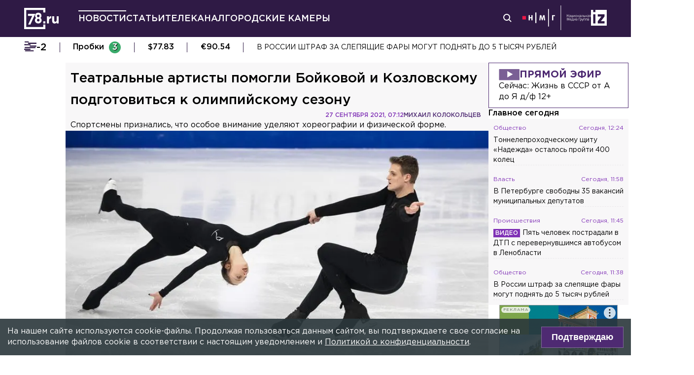

--- FILE ---
content_type: application/javascript; charset=UTF-8
request_url: https://78.ru/_next/static/chunks/pages/tv-14ad46c1fa064715.js
body_size: 8282
content:
(self.webpackChunk_N_E=self.webpackChunk_N_E||[]).push([[7681,5733],{88108:function(e,t,n){"use strict";var a=n(9008),l=n.n(a),i=n(85893);t.Z=e=>{let{title:t,type:n,description:a,image:r,siteName:s,keywords:o,seoTitle:c,seoDescription:d,seoKeywords:u,twitterDescription:p,ampHtml:m,denyHelmetAttr:g,url:h,canonical:v,noindex:y}=e,f=e=>e.replace(/<[^>]*(>|$)|&nbsp;|&zwnj;|&raquo;|&laquo;|&gt;/g," "),_=h;void 0!==_&&(_=h.includes("http")||h.includes("https")?h:"".concat("https://78.ru","/").concat(h));let w=d||a;return(0,i.jsxs)(l(),{children:[t&&(0,i.jsx)("title",{children:t})||(0,i.jsx)("title",{}),v&&(0,i.jsx)("link",{rel:"canonical",href:v}),m&&(0,i.jsx)("link",{rel:"amphtml",href:m}),_?(0,i.jsx)("meta",{property:"og:url",content:_,"data-deny-helmet-attr":g}):"",n?(0,i.jsx)("meta",{property:"og:type",content:n,"data-deny-helmet-attr":g}):"",c?(0,i.jsx)("meta",{property:"og:title",content:c,"data-deny-helmet-attr":g}):"",w?(0,i.jsx)("meta",{property:"og:description",content:f(w),"data-deny-helmet-attr":g}):"",r?(0,i.jsx)("meta",{property:"og:image",content:r,"data-deny-helmet-attr":g}):"",r?(0,i.jsx)("meta",{property:"og:image:secure_url",content:r,"data-deny-helmet-attr":g}):"",(0,i.jsx)("meta",{property:"og:site_name",content:s||"78.ru","data-deny-helmet-attr":g}),u&&(0,i.jsx)("meta",{property:"og:keywords",content:u,"data-deny-helmet-attr":g}),w&&(0,i.jsx)("meta",{name:"description",content:f(w),"data-deny-helmet-attr":g}),o?(0,i.jsx)("meta",{name:"keywords",content:o,"data-deny-helmet-attr":g}):"",p&&(0,i.jsx)("meta",{name:"twitter:description",content:f(p),"data-deny-helmet-attr":g}),y&&(0,i.jsx)("meta",{name:"robots",content:"noindex"})]})}},17119:function(e,t,n){"use strict";n.d(t,{o:function(){return p}});var a=n(4730),l=n(8307),i=n(67294),r=n(85893);let s=["children","ratio","style","className"];function o(e,t){var n=Object.keys(e);if(Object.getOwnPropertySymbols){var a=Object.getOwnPropertySymbols(e);t&&(a=a.filter(function(t){return Object.getOwnPropertyDescriptor(e,t).enumerable})),n.push.apply(n,a)}return n}function c(e){for(var t=1;t<arguments.length;t++){var n=null!=arguments[t]?arguments[t]:{};t%2?o(Object(n),!0).forEach(function(t){(0,l.Z)(e,t,n[t])}):Object.getOwnPropertyDescriptors?Object.defineProperties(e,Object.getOwnPropertyDescriptors(n)):o(Object(n)).forEach(function(t){Object.defineProperty(e,t,Object.getOwnPropertyDescriptor(n,t))})}return e}let d="--aspect-ratio",u="react-aspect-ratio-placeholder";class p extends i.Component{constructor(){super(...arguments),(0,l.Z)(this,"node",null),(0,l.Z)(this,"setNode",e=>{this.node=e})}componentDidUpdate(){if(this.node){let{node:e}=this;e.style.getPropertyValue(d)||e.style.setProperty(d,"(".concat(this.props.ratio,")"))}}render(){let e=this.props,{children:t,ratio:n,style:l,className:i}=e,o=(0,a.Z)(e,s),p=c(c({},l),{},{[d]:"(".concat(n,")")}),m=i!==u?"".concat(i," ").concat(u):u;return(0,r.jsx)("div",c(c({},o),{},{className:m,ref:this.setNode,style:p,children:t}))}}(0,l.Z)(p,"defaultProps",{className:u,ratio:1})},26128:function(e,t,n){"use strict";n.d(t,{x:function(){return d}});var a=n(45139),l=n(94184),i=n.n(l),r=n(82865),s=n.n(r),o=n(85893);let c=(0,a.j)(s().container,{variants:{type:{transparent:"",filled:s().filled},orientation:{vertical:s().vertical,horizontal:s().horizontal}},defaultVariants:{orientation:"vertical"}}),d=e=>{let{orientation:t="vertical",type:n="filled",emitPadding:a,shadow:l}=e,r=c({orientation:t,type:n,className:i()(s().container,e.className,{[s().emitPadding]:a,[s().shadow]:l})});return(0,o.jsx)("div",{className:r,"data-orientation":t,children:e.children})}},52164:function(e,t,n){"use strict";var a=n(93189),l=n.n(a),i=n(85893);t.Z=()=>(0,i.jsx)("a",{target:"_blank",rel:"noopener nofollow noreferrer",href:"https://infopovod.iz.ru/?from=tv78",children:(0,i.jsxs)("div",{className:l().info,children:[(0,i.jsxs)("div",{className:l().info__img,children:[(0,i.jsx)("div",{className:l().info__img__open}),(0,i.jsx)("div",{className:l().info__img__closed})]}),(0,i.jsxs)("div",{className:l().info__text,children:[(0,i.jsx)("strong",{children:"Есть новость?"})," Присылайте нам!"]})]})})},30642:function(e,t,n){"use strict";n.d(t,{$:function(){return r}});var a=n(10071),l=n.n(a),i=n(85893);let r=e=>(0,i.jsx)("div",{className:l().container,children:e.children})},24681:function(e,t,n){"use strict";n.d(t,{n:function(){return r}});var a=n(67294),l=n(18259),i=n(85893);let r=(0,a.memo)(e=>{let{title:t=" "}=e;return(0,i.jsx)("iframe",{title:(0,l.Z)(t),width:"100%",height:"100%",allow:"autoplay; encrypted-media",src:"https://player.mediavitrina.ru/tk78/78ru_web/player.html",allowFullScreen:!0})})},55116:function(e,t,n){"use strict";n.d(t,{c:function(){return o}});var a=n(48757),l=n(67294),i=n(90270),r=n.n(i),s=n(85893);let o=(0,l.memo)(e=>{let{to:t,children:n}=e;return(0,s.jsxs)(a.Z,{to:t,className:r().container,children:[n,(0,s.jsx)("svg",{width:"22",height:"15",viewBox:"0 0 22 15",fill:"none",xmlns:"http://www.w3.org/2000/svg",children:(0,s.jsx)("path",{d:"M1 8.5C0.447715 8.5 0 8.05228 0 7.5C0 6.94772 0.447715 6.5 1 6.5L1 8.5ZM21.7071 6.79289C22.0976 7.18342 22.0976 7.81658 21.7071 8.20711L15.3431 14.5711C14.9526 14.9616 14.3195 14.9616 13.9289 14.5711C13.5384 14.1805 13.5384 13.5474 13.9289 13.1569L19.5858 7.5L13.9289 1.84315C13.5384 1.45262 13.5384 0.819456 13.9289 0.428932C14.3195 0.0384079 14.9526 0.0384079 15.3431 0.428932L21.7071 6.79289ZM1 6.5L21 6.5V8.5L1 8.5L1 6.5Z",fill:"#4E2A72"})})]})})},48253:function(e,t,n){"use strict";n.r(t);let a={argumentDefinitions:[{defaultValue:null,kind:"LocalArgument",name:"blockSlug"}],kind:"Fragment",metadata:null,name:"relatedBlock_viewer",selections:[{alias:null,args:[{kind:"Variable",name:"slug",variableName:"blockSlug"}],concreteType:"ConfigurableBlock",kind:"LinkedField",name:"configurableBlock",plural:!1,selections:[{alias:null,args:null,kind:"ScalarField",name:"id",storageKey:null},{alias:null,args:null,kind:"ScalarField",name:"type",storageKey:null},{alias:null,args:null,kind:"ScalarField",name:"config",storageKey:null}],storageKey:null}],type:"Viewer",abstractKey:null};a.hash="a340e50218ffde66ab9709ea7ade3008",t.default=a},12607:function(e,t,n){"use strict";var a,l=n(67294),i=n(22578),r=n(48757),s=n(76040),o=n(91181),c=n(81290),d=n(31030),u=n(26128),p=n(17119),m=n(32086),g=n(99304),h=n(2261),v=n(23368),y=n.n(v),f=n(85893);let _=void 0!==a?a:a=n(48253),w=(0,l.memo)(e=>{let t=(0,i.useFragment)(_,e.viewer).configurableBlock;if(!t)return null;let{title:n,linked:a}=t.config;if(0===a.length)return null;let l=JSON.parse(a);return(0,f.jsxs)("div",{className:y().container,children:[(0,f.jsx)(s.X,{variant:"h2",className:y().header,children:n||"Будет интересно"}),(0,f.jsx)(h.tq,{breakpoints:{568:{slidesPerView:2},1024:{slidesPerView:3}},loop:!0,spaceBetween:30,autoplay:{delay:3e3,disableOnInteraction:!0,pauseOnMouseEnter:!0},pagination:{type:"progressbar"},modules:[g.tl,g.pt],children:l.map((e,t)=>(0,f.jsx)(h.o5,{children:(0,f.jsx)(r.Z,{className:"flex",to:"/".concat((0,o.uj)(e)),children:(0,f.jsxs)(u.x,{className:y().block,children:[(0,f.jsx)(p.o,{ratio:"16/9",children:(0,f.jsx)(d.Z,{imageClassName:y().image,imageUrl:(0,c.iu)(e.previewPicture),description:e.title,scaleOnHover:!0})}),(0,f.jsx)(m.x,{variant:"subheader",className:y().caption,children:e.title})]})},e.slug)},t))})]})});t.Z=w},39329:function(e,t,n){"use strict";n.d(t,{h:function(){return p}});var a=n(52164),l=n(67294),i=n(83837),r=n.n(i),s=n(51005),o=n(85893);function c(e){let{id:t,url:n}=e;(0,l.useEffect)(()=>{window.Ya.share2("ya-share-".concat(t))},[t]);let a=n?(0,s.G)(n):"https://78.ru/";return(0,o.jsx)("div",{className:r().container,children:(0,o.jsx)("div",{id:"ya-share-".concat(t),"data-curtain":!0,"data-limit":"6","data-use-links":!0,"data-shape":"normal","data-copy":"extraItem","data-url":a,"data-services":"telegram,whatsapp,vkontakte,odnoklassniki,twitter,messenger"})})}var d=n(33153),u=n.n(d);let p=(0,l.memo)(e=>{let{shareId:t,url:n}=e;return(0,o.jsxs)("div",{className:u().container,children:[(0,o.jsx)(a.Z,{}),(0,o.jsx)(c,{id:t,url:n})]})})},73312:function(e,t,n){"use strict";n.d(t,{G:function(){return c}});var a=n(24681),l=n(17119),i=n(26128),r=n(67294),s=n(30642),o=n(85893);let c=(0,r.memo)(e=>{let{title:t,subtitle:n,description:c,show:d}=e,u=n?"".concat(t," ").concat(n):t,p=(0,r.useMemo)(()=>c&&c.length>5?'<p class="md-block-unstyled">'.concat(c,"</p>"):d&&d.description?'<p class="md-block-unstyled">'.concat(d.description,"</p>"):'<p class="md-block-unstyled">'.concat(t,"</p>"),[c,d,t]);return(0,o.jsxs)(i.x,{emitPadding:!0,children:[(0,o.jsx)(l.o,{ratio:"16/9",children:(0,o.jsx)(a.n,{title:u})}),(0,o.jsx)(s.$,{children:(0,o.jsx)("div",{dangerouslySetInnerHTML:{__html:p}})})]})})},26151:function(e,t,n){"use strict";n.r(t),n.d(t,{default:function(){return Q}});var a,l=n(8307),i=n(22578),r=n(49636),s=n(81290),o={src:"/_next/static/media/default.20eb4e58.jpg"},c=n(88108),d=n(51005),u=n(9008),p=n.n(u),m=n(79947),g=n(73312),h=n(24450),v=n(76040),y=n(35084),f=n.n(y),_=n(85893);let w=e=>{let{title:t,children:n,header:a}=e;return(0,_.jsxs)("div",{className:"section ".concat(f().container),children:[(0,_.jsxs)("div",{className:f().header,children:[t&&(0,_.jsx)(v.X,{variant:"h2",className:f().title,children:t}),a]}),(0,_.jsx)("div",{className:f().body,children:n})]})};var j=n(60589),x=n(70653),k=n(36068),b=n(42914);let O=void 0!==a?a:a=n(33e3);var F=n(50836),P=n(39329),S=n(31030),N=n(44926),L=n(26128),D=n(32086),K=n(48757),Z=n(67294),V=n(17465),T=n(17119),E=n(91181),C=n(56050),B=n.n(C);let I=(0,Z.memo)(e=>{let{title:t,videoFile:n,show:a,startDate:l,slug:i,isFaded:r=!1,isGrayscaled:o=!1}=e,c=(0,Z.useMemo)(()=>(0,s.Rn)(n,null==a?void 0:a.preview),[n,a]),d=null===a?"#":(0,E.nR)((null==a?void 0:a.semanticSlug)||(null==a?void 0:a.slug),i,l);return(0,_.jsx)(K.Z,{to:d,className:B().container,children:(0,_.jsxs)(L.x,{children:[(0,_.jsx)(T.o,{ratio:"16/9",className:B().preview,children:(0,_.jsx)(S.Z,{imageUrl:c,grayscale:o,scaleOnHover:r})}),(0,_.jsx)(D.x,{className:o?B().darkheader:B().header,variant:"subheader",children:t}),(0,_.jsx)(N.s,{categoryName:null==a?void 0:a.categoryName,date:(0,V.K8)(l)})]})})});var M=n(55116),z=n(12607);function A(e,t){var n=Object.keys(e);if(Object.getOwnPropertySymbols){var a=Object.getOwnPropertySymbols(e);t&&(a=a.filter(function(t){return Object.getOwnPropertyDescriptor(e,t).enumerable})),n.push.apply(n,a)}return n}let G="Прямая трансляция \xabТелеканал 78\xbb: главные и последние новости дня онлайн на 78.ru",H={liveVisible:!1};var Q=(0,r.H)({PageComponent:e=>{var t,n;let{rootQuery:a,sidebarPreloadedQuery:r}=e,{tvLive_viewer:u,schedule_viewer:y,blockViewer:f}=(0,i.usePreloadedQuery)(O,a),{live:S}=(0,i.useFragment)(F.U,u),N=(null===(t=S.show)||void 0===t?void 0:t.description)||G,L=(null==S?void 0:S.description)!==" "?S.description:N;return(0,_.jsxs)(_.Fragment,{children:[(0,_.jsx)(p(),{children:(0,_.jsx)("script",{type:"application/ld+json",dangerouslySetInnerHTML:(0,m.Z)({"@type":"VideoObject",name:"\xabТелеканал 78\xbb — прямой эфир. Смотреть онлайн, прямой эфир в хорошем качестве",description:G,thumbnailUrl:(null===(n=S.preview)||void 0===n?void 0:n.filename)||(0,d.G)(o.src),embedUrl:"https://player.mediavitrina.ru/tk78/78ru_web/player.html",uploadDate:new Date().toISOString(),duration:"P1D",interactionCount:"0",publication:[{"@type":"BroadcastEvent",name:S.title,description:L,isLiveBroadcast:!0}]},!0)})}),(0,_.jsx)(c.Z,{title:"Прямой эфир ".concat(s.OH),url:(0,d.G)("tv/"),canonical:(0,d.G)("tv/"),type:"article",image:"https://78.ru/default.jpg",siteName:"Телеканал 78. Официальный сайт",description:"Телеканал 78 — прямой эфир. Смотреть онлайн, прямой эфир в хорошем качестве",seoDescription:"Телеканал 78 — прямой эфир. Смотреть онлайн, прямой эфир в хорошем качестве",denyHelmetAttr:"true"}),(0,_.jsx)(x.A,{children:(0,_.jsxs)("div",{style:{display:"flex",margin:"0 auto",marginBottom:40,gap:10},children:[(0,_.jsxs)(k.u,{children:[(0,_.jsxs)(v.X,{variant:"h1",asElement:"h1",className:"header_top_page",children:["Прямой эфир: ",y.schedule[3].title]}),(0,_.jsx)(v.X,{variant:"h2",asElement:"h2",children:y.schedule[3].subtitle?y.schedule[3].subtitle:""}),(0,_.jsx)(g.G,function(e){for(var t=1;t<arguments.length;t++){var n=null!=arguments[t]?arguments[t]:{};t%2?A(Object(n),!0).forEach(function(t){(0,l.Z)(e,t,n[t])}):Object.getOwnPropertyDescriptors?Object.defineProperties(e,Object.getOwnPropertyDescriptors(n)):A(Object(n)).forEach(function(t){Object.defineProperty(e,t,Object.getOwnPropertyDescriptor(n,t))})}return e}({},S)),(0,_.jsx)(M.c,{to:"/tv/schedule",children:"Программа передач"}),(0,_.jsx)(w,{title:"Далее в эфире",children:(0,_.jsx)(b.r,{col:"repeat(3, 1fr)",children:y.schedule.slice(4).map(e=>(0,_.jsx)(I,{startDate:e.startDate,slug:e.semanticSlug||e.slug,show:e.show,videoFile:e.videoFile,isFaded:!0,title:e.title},e.id))})}),(0,_.jsx)(P.h,{shareId:"live",url:"/tv"}),(0,_.jsx)(z.Z,{viewer:f}),(0,_.jsx)(h.Z,{type:"adfox",position:"bottom",mobilePosition:"bottom_mob"}),(0,_.jsx)(w,{title:"Было в эфире",children:(0,_.jsx)(b.r,{col:"repeat(3, 1fr)",children:y.schedule.slice(0,3).reverse().map(e=>(0,_.jsx)(I,{startDate:e.startDate,slug:e.semanticSlug||e.slug,show:e.show,videoFile:e.videoFile,title:e.title,isFaded:!0,isGrayscaled:!0},e.id))})})]}),(0,_.jsx)(j.YE,{sidebarPreloadedQuery:r,configuration:H})]})})]})},getInitialProps:async e=>{let{preloadQuery:t}=e,n={currentDate:new Date().toISOString(),limit:3};return{rootQuery:await t(O,n),sidebarPreloadedQuery:await t(j.tQ,{newsSection:s.UZ})}}})},33e3:function(e,t,n){"use strict";var a,l,i,r,s,o,c,d,u,p,m,g,h,v,y,f;n.r(t);let _={fragment:{argumentDefinitions:[a={defaultValue:null,kind:"LocalArgument",name:"currentDate"},l={defaultValue:null,kind:"LocalArgument",name:"limit"}],kind:"Fragment",metadata:null,name:"tvQuery",selections:[{alias:"tvLive_viewer",args:null,concreteType:"Viewer",kind:"LinkedField",name:"viewer",plural:!1,selections:[{args:null,kind:"FragmentSpread",name:"tvLive_viewer"}],storageKey:null},{alias:"blockViewer",args:null,concreteType:"Viewer",kind:"LinkedField",name:"viewer",plural:!1,selections:[{args:[{kind:"Literal",name:"blockSlug",value:"advertising"}],kind:"FragmentSpread",name:"relatedBlock_viewer"}],storageKey:null},{alias:"schedule_viewer",args:null,concreteType:"Viewer",kind:"LinkedField",name:"viewer",plural:!1,selections:[{alias:null,args:i=[{kind:"Variable",name:"currentDate",variableName:"currentDate"},{kind:"Variable",name:"limit",variableName:"limit"}],concreteType:"TVShowEpisode",kind:"LinkedField",name:"schedule",plural:!0,selections:[r={alias:null,args:null,kind:"ScalarField",name:"id",storageKey:null},s={alias:null,args:null,kind:"ScalarField",name:"title",storageKey:null},o={alias:null,args:null,kind:"ScalarField",name:"startDate",storageKey:null},c={alias:null,args:null,kind:"ScalarField",name:"endDate",storageKey:null},d={alias:null,args:null,kind:"ScalarField",name:"slug",storageKey:null},u={alias:null,args:null,kind:"ScalarField",name:"semanticSlug",storageKey:null},p={alias:null,args:null,kind:"ScalarField",name:"description",storageKey:null},m={alias:null,args:null,kind:"ScalarField",name:"subtitle",storageKey:null},{alias:null,args:null,concreteType:"MediaFile",kind:"LinkedField",name:"videoFile",plural:!1,selections:[g={alias:null,args:null,kind:"ScalarField",name:"type",storageKey:null},h={alias:null,args:null,kind:"ScalarField",name:"filename",storageKey:null},v={alias:null,args:null,kind:"ScalarField",name:"preview",storageKey:null}],storageKey:null},{alias:null,args:null,concreteType:"TVShow",kind:"LinkedField",name:"show",plural:!1,selections:[y={alias:null,args:null,kind:"ScalarField",name:"categoryName",storageKey:null},d,u,p,f={alias:null,args:null,kind:"ScalarField",name:"schedule",storageKey:null},{alias:null,args:null,concreteType:"MediaFile",kind:"LinkedField",name:"preview",plural:!1,selections:[h,v,g],storageKey:null}],storageKey:null}],storageKey:null}],storageKey:null}],type:"Query",abstractKey:null},kind:"Request",operation:{argumentDefinitions:[l,a],kind:"Operation",name:"tvQuery",selections:[{alias:"tvLive_viewer",args:null,concreteType:"Viewer",kind:"LinkedField",name:"viewer",plural:!1,selections:[{alias:null,args:null,concreteType:"TVShowEpisode",kind:"LinkedField",name:"live",plural:!1,selections:[r,s,p,m,o,c,{alias:null,args:null,concreteType:"TVShow",kind:"LinkedField",name:"show",plural:!1,selections:[d,s,p,r],storageKey:null},{alias:null,args:null,concreteType:"MediaFile",kind:"LinkedField",name:"preview",plural:!1,selections:[h,g,p,r],storageKey:null}],storageKey:null},r],storageKey:null},{alias:"blockViewer",args:null,concreteType:"Viewer",kind:"LinkedField",name:"viewer",plural:!1,selections:[{alias:null,args:[{kind:"Literal",name:"slug",value:"advertising"}],concreteType:"ConfigurableBlock",kind:"LinkedField",name:"configurableBlock",plural:!1,selections:[r,g,{alias:null,args:null,kind:"ScalarField",name:"config",storageKey:null}],storageKey:'configurableBlock(slug:"advertising")'},r],storageKey:null},{alias:"schedule_viewer",args:null,concreteType:"Viewer",kind:"LinkedField",name:"viewer",plural:!1,selections:[{alias:null,args:i,concreteType:"TVShowEpisode",kind:"LinkedField",name:"schedule",plural:!0,selections:[r,s,o,c,d,u,p,m,{alias:null,args:null,concreteType:"MediaFile",kind:"LinkedField",name:"videoFile",plural:!1,selections:[g,h,v,r],storageKey:null},{alias:null,args:null,concreteType:"TVShow",kind:"LinkedField",name:"show",plural:!1,selections:[y,d,u,p,f,{alias:null,args:null,concreteType:"MediaFile",kind:"LinkedField",name:"preview",plural:!1,selections:[h,v,g,r],storageKey:null},r],storageKey:null}],storageKey:null},r],storageKey:null}]},params:{cacheID:"331a5902cc331755a66f9560538ed233",id:null,metadata:{},name:"tvQuery",operationKind:"query",text:'query tvQuery(\n  $limit: Int\n  $currentDate: String\n) {\n  tvLive_viewer: viewer {\n    ...tvLive_viewer\n    id\n  }\n  blockViewer: viewer {\n    ...relatedBlock_viewer_13dzEv\n    id\n  }\n  schedule_viewer: viewer {\n    schedule(limit: $limit, currentDate: $currentDate) {\n      id\n      title\n      startDate\n      endDate\n      slug\n      semanticSlug\n      description\n      subtitle\n      videoFile {\n        type\n        filename\n        preview\n        id\n      }\n      show {\n        categoryName\n        slug\n        semanticSlug\n        description\n        schedule\n        preview {\n          filename\n          preview\n          type\n          id\n        }\n        id\n      }\n    }\n    id\n  }\n}\n\nfragment relatedBlock_viewer_13dzEv on Viewer {\n  configurableBlock(slug: "advertising") {\n    id\n    type\n    config\n  }\n}\n\nfragment tvLive_viewer on Viewer {\n  live {\n    id\n    title\n    description\n    subtitle\n    startDate\n    endDate\n    show {\n      slug\n      title\n      description\n      id\n    }\n    preview {\n      filename\n      type\n      description\n      id\n    }\n  }\n}\n'}};_.hash="83ffde5632fd27004228a4e9e38b0f24",t.default=_},65391:function(e,t,n){"use strict";n.d(t,{e:function(){return o},z:function(){return c}});var a=n(66249),l=n(67458),i=n(35644);n(209),n(46497);var r=n(67294),s=n(85893);let o=(0,r.memo)(e=>{let{index:t,open:n,slides:o,updateIndex:c,toggleOpen:d}=e,u=(0,r.useCallback)(e=>{let{index:t}=e;return null==c?void 0:c(t)},[c]),p=o.length;return(0,s.jsx)(a.ZP,{open:n,styles:{root:{"--yarl__color_backdrop":"rgba(0, 0, 0, .6)"}},plugins:[l.Z,i.Z],close:()=>d(!1),index:t,slides:o,carousel:{imageFit:"contain",finite:!0,padding:10,spacing:0},on:{view:u},render:{buttonPrev:p>1?void 0:()=>null,buttonNext:p>1?void 0:()=>null},animation:{fade:0},controller:{closeOnPullDown:!0,closeOnBackdropClick:!0}})}),c=(0,r.forwardRef)((e,t)=>{let{0:n,1:a}=(0,r.useState)(!1),{0:l,1:i}=(0,r.useState)([]),c=(0,r.useCallback)(e=>{a(e)},[]);return(0,r.useImperativeHandle)(t,()=>({setOpen:a,setSlides:i})),(0,s.jsx)(o,{open:n,toggleOpen:c,index:0,slides:l})})},18259:function(e,t){"use strict";t.Z=e=>e?e.trim().replace("\xab","").replace("\xbb",""):e},79947:function(e,t,n){"use strict";n.d(t,{c:function(){return u},Z:function(){return d}});var a=n(8307),l=n(51005),i=n(81290),r=n(91181);function s(e,t){var n=Object.keys(e);if(Object.getOwnPropertySymbols){var a=Object.getOwnPropertySymbols(e);t&&(a=a.filter(function(t){return Object.getOwnPropertyDescriptor(e,t).enumerable})),n.push.apply(n,a)}return n}function o(e){for(var t=1;t<arguments.length;t++){var n=null!=arguments[t]?arguments[t]:{};t%2?s(Object(n),!0).forEach(function(t){(0,a.Z)(e,t,n[t])}):Object.getOwnPropertyDescriptors?Object.defineProperties(e,Object.getOwnPropertyDescriptors(n)):s(Object(n)).forEach(function(t){Object.defineProperty(e,t,Object.getOwnPropertyDescriptor(n,t))})}return e}let c={"@type":"Organization",name:"Телеканал 78",telephone:"+7(812)332-21-40",email:"info@78.ru",logo:{"@type":"ImageObject",url:(0,l.G)("/_next/static/media/logo.65163682.svg"),width:51,height:51},address:{"@type":"PostalAddress",streetAddress:"Петроградская набережная, дом 18, литера \xabА\xbb",postalCode:"197046",addressLocality:"Санкт-Петербург, Россия"}},d=function(e){let t=arguments.length>1&&void 0!==arguments[1]&&arguments[1];return{__html:JSON.stringify(o(o({"@context":"http://schema.org/"},t&&{publisher:c}),e))}},u=(e,t)=>{let{title:n,lead:a,section:s,authorName:c,updatedAt:u,availableAt:p,preview:m,topics:g,seoTitle:h,seoDescription:v}=e,y=(0,r.uj)(e),f=(0,l.G)(y);return d(o(o({"@type":s===i.UZ?"NewsArticle":"Article",url:f,mainEntityOfPage:{"@type":"WebPage","@id":f},about:g.map(e=>({"@type":"Thing",name:e.name})),name:h||n,headline:"".concat(n.substring(0,107),"..."),description:v||a,datePublished:p,dateModified:u},m&&{image:{"@type":"ImageObject",representativeOfPage:"true",url:(0,i.D7)(m)}}),{},{author:{"@type":c?"Person":"Organization",name:c||"Телеканал 78",url:c?void 0:"https://78.ru"},text:t}),!0)}},51005:function(e,t,n){"use strict";n.d(t,{G:function(){return a}});let a=e=>"".concat("https://78.ru").concat(e.startsWith("/")?"":"/").concat(e)},31030:function(e,t,n){"use strict";n.d(t,{Z:function(){return h}});var a=n(67294),l=n(94184),i=n.n(l),r=n(69135),s=n(65391),o=n(8931),c=n.n(o),d={src:"/_next/static/media/stub.510d5361.png"},u=n(9947),p={src:"/_next/static/media/tv_big_stub.e7a31125.jpg"},m=n(85893);let g=e=>{switch(e){case"small_stub":return u.Z.src;case"big_stub":return p.src;default:return e}};var h=(0,a.memo)(e=>{let{0:t,1:n}=(0,a.useState)(!1),{imageUrl:l,description:o,enableLightBox:u,playIcon:h=!1,innerShadow:v=!1,scaleOnHover:y=!1,grayscale:f=!1,darken:_=!1,simpleStub:w=!0}=e,j=i()(c().viewImg,e.imageClassName),x=i()(y&&"scale-on-hover",f&&"grayscale",_&&"darken"),k=(0,r.useAmp)(),b=(0,a.useMemo)(()=>{if(!l)return w?d.src:p.src;if("string"==typeof l)return l;{let e=l.filter(e=>null!==e);return 0===e.length?null:g(e[0])}},[l]),O=(0,a.useCallback)(()=>{u&&n(!0)},[u]),F=null==b?void 0:b.replace("dev.78.ru","static.78.ru"),P=[375,750,800,1600].map(e=>"".concat(F,"?width=").concat(e," ").concat(1600===e?"1700":e,"w")).join(", ");if(k)return(0,m.jsx)("div",{className:j,children:(0,m.jsx)("amp-img",{src:F,width:"1200",height:"674",layout:"responsive"})});let S=[{src:F,width:1920,description:o,height:1080}];return(0,m.jsxs)("div",{className:j,children:[(0,m.jsx)("img",{className:x,loading:"lazy",decoding:"async",onClick:O,alt:"",src:F,srcSet:P,width:"100%",height:"100%",sizes:"(min-width: 1200px) 800px, (max-width: 575px) 375px, 750px"}),v&&(0,m.jsx)("div",{className:"shadow"}),u&&(0,m.jsx)(s.e,{open:t,index:0,toggleOpen:n,slides:S}),h&&(0,m.jsx)("div",{className:c().viewImg__play})]})})},45555:function(e,t,n){(window.__NEXT_P=window.__NEXT_P||[]).push(["/tv",function(){return n(26151)}])},82865:function(e){e.exports={container:"box_container__6yk3Z",filled:"box_filled___VujL",emitPadding:"box_emitPadding__U3HA_",horizontal:"box_horizontal__Zwvts",vertical:"box_vertical__pNXAk"}},93189:function(e){e.exports={info:"infopovod_info___VJwy",info__img:"infopovod_info__img__PjFds",info__img__open:"infopovod_info__img__open___B6US",info__img__closed:"infopovod_info__img__closed__YjlZU",info__text:"infopovod_info__text__mpIFL"}},10071:function(e){e.exports={container:"inline-content_container__EhesP"}},90270:function(e){e.exports={container:"more-link_container__kXttT"}},23368:function(e){e.exports={container:"related-block_container___u7jy",header:"related-block_header__PJEas",block:"related-block_block__RkY3Z",caption:"related-block_caption__BN5HW"}},35084:function(e){e.exports={container:"section_container__G8LQ4",header:"section_header__LJzwG",title:"section_title___oWTH"}},83837:function(e){e.exports={container:"share_container__VrvmK"}},33153:function(e){e.exports={container:"sharing-row_container__VWbyp"}},56050:function(e){e.exports={container:"tv-episode_container__dvMZv",preview:"tv-episode_preview__34V5d",header:"tv-episode_header__S28_s",darkheader:"tv-episode_darkheader__pBr_y"}},8931:function(e){e.exports={viewImg:"image_viewImg__GvYRT",viewImg__play:"image_viewImg__play__4jP6P"}}},function(e){e.O(0,[5839,585,6917,2888,9774,179],function(){return e(e.s=45555)}),_N_E=e.O()}]);